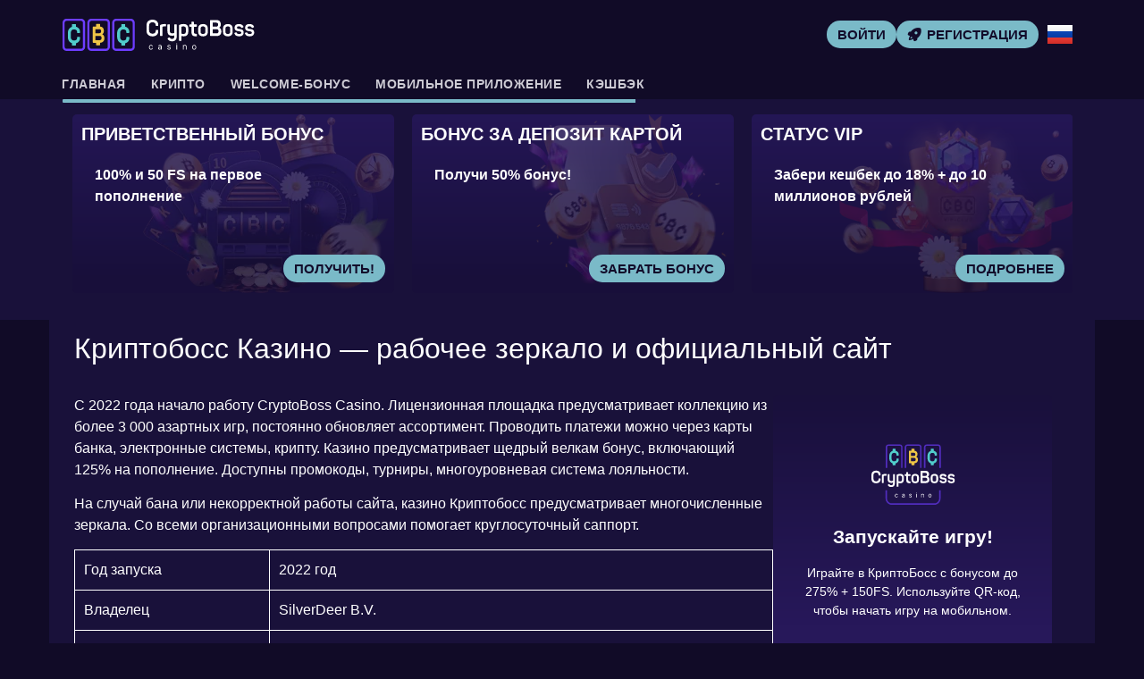

--- FILE ---
content_type: text/html; charset=UTF-8
request_url: https://cryptoboss777games99.top/
body_size: 14013
content:
<!doctype html>
<html lang="ru-RU">


<head>
	<meta http-equiv="content-type" content="text/html; charset=UTF-8">
	<meta charset="utf-8">
	<meta name="generator" content="Powered by WPBakery Page Builder - drag and drop page builder for WordPress." />
	<meta content="width=device-width, initial-scale=1, viewport-fit=cover" name="viewport">
	<title>Криптобосс казино | CryptoBoss casino — зеркало, вход, регистрация</title>
	<meta name="description" content="Система бонусов, лицензия и удобные криптовалютные депозиты — всё это реализовано в КриптоБосс Казино, представленном онлайн под брендом CryptoBoss Casino.">
	<link rel="icon" type="image/png" href="/uploads/brands/1731003005_cryptoboss_casino_favicon.svg">

	<link rel="canonical" href="https://cryptoboss777games99.top/">

	<meta http-equiv="Content-Language" content="ru-RU">

	<link rel="alternate" hreflang="x-default" href="https://cryptoboss777games99.top" />
	<link rel="alternate" hreflang="ru" href="https://cryptoboss777games99.top/" />
	<link rel="alternate" hreflang="en" href="https://cryptoboss999casino14.top/" />

		<link rel="stylesheet" href="/style.css">

	<script type="application/ld+json">
		{
			"@context": "https://schema.org",
			"@type": "WebSite",
			"url": "https://cryptoboss777games99.top",
			"name": "КриптоБосс",
			"alternateName": "Cryptoboss",
			"inLanguage": "ru"
		}
	</script>

	<meta property="og:type" content="website">
	<meta property="og:title" content="Криптобосс казино | CryptoBoss casino — зеркало, вход, регистрация">
	<meta property="og:description" content="Система бонусов, лицензия и удобные криптовалютные депозиты — всё это реализовано в КриптоБосс Казино, представленном онлайн под брендом CryptoBoss Casino.">
	<meta property="og:url" content="https://cryptoboss777games99.top/">
	<meta property="og:image" content="/uploads/brands/1731003005_cryptoboss_casino_logo.svg">

	<meta name="twitter:card" content="summary_large_image">
	<meta name="twitter:title" content="Криптобосс казино | CryptoBoss casino — зеркало, вход, регистрация">
	<meta name="twitter:description" content="Система бонусов, лицензия и удобные криптовалютные депозиты — всё это реализовано в КриптоБосс Казино, представленном онлайн под брендом CryptoBoss Casino.">
	<meta name="twitter:image" content="/uploads/brands/1731003005_cryptoboss_casino_logo.svg">

	<style>
		@font-face {
			font-family: 'Roboto';
			font-style: normal;
			font-weight: 400;
			font-display: swap;
			src: url('/theme1/fonts/roboto-regular.ttf') format('ttf');
			unicode-range: U+0000-00FF, U+2000-206F, U+20A0-20CF, U+2100-214F;
		}

		@font-face {
			font-family: 'Roboto';
			font-style: normal;
			font-weight: 700;
			font-display: swap;
			src: url('/theme1/fonts/roboto-bold.ttf') format('ttf');
			unicode-range: U+0000-00FF, U+2000-206F, U+20A0-20CF, U+2100-214F;
		}

		:root {
			--highlighter: #7abac8;
			--button-color: #120b2a;
			--link-font-color: #cdcbd4;
			--main-background: #110b27;
			--secondary-background: #110b27;
			--main-font-color: #ffffff;
			--font-scale-factor: 1;
			--button-hover-color: #f2f2f2;
			--content-background: #19113a;
			--main-border-radius: 5px;
			--unactive-background: #110b27;
			--button-border-radius: 1em;
			--gradient-first-color: #27185a;
			--gradient-second-color: #19103b;
			--alternative-highlighter: #f14c19;
			--button-hover-background: #ead453;
			--vendors-animation-speed: 40s;
			--triangles-color-1: var(--main-background);
			--triangles-color-2: var(--highlighter);
			--triangles-color-3: var(--secondary-background);
			--triangles-anim-duration-in: 1000;
			--triangles-anim-duration-out: 1000;
			--triangles-size: 151;
			--triangles-chaos: 0.5;
		}
	</style>

	<!-- SITE_UP -->

	
	
	<script type="application/ld+json">
		{
    "@context": "https://schema.org",
    "@type": "BreadcrumbList",
    "itemListElement": [
        {
            "@type": "ListItem",
            "position": 1,
            "name": "Главная",
            "item": "https://cryptoboss777games99.top/"
        },
        {
            "@type": "ListItem",
            "position": 2,
            "name": "Мобильное приложение",
            "item": "https://cryptoboss777games99.top/android_app"
        },
        {
            "@type": "ListItem",
            "position": 3,
            "name": "Крипто",
            "item": "https://cryptoboss777games99.top/crypto"
        },
        {
            "@type": "ListItem",
            "position": 4,
            "name": "Депозит средств",
            "item": "https://cryptoboss777games99.top/deposit"
        },
        {
            "@type": "ListItem",
            "position": 5,
            "name": "Способы вывода выигрышей",
            "item": "https://cryptoboss777games99.top/withdraw"
        }
    ]
}	</script>

	
</head>

<body>
	<header>
		<div class="O118_container">
			<div class="O118_header-flex O118_flex O118_justify-content-between O118_align-items-center O118_align-content-center">
				<div class="O118_header-burger O118_flex O118_justify-content-center O118_align-items-center O118_align-content-center">
					<span></span>
					<span></span>
					<span></span>
				</div>
				<div class="O118_header-left O118_flex O118_align-items-center O118_align-content-center">
					<a href="/" class="O118_header-logo">
						<img src="/uploads/brands/1731003005_cryptoboss_casino_logo.svg" alt="Логотип казино Криптобосс с изображением графического символа, отражающего тематику криптовалют, и надписью, выполненной в современном стиле." loading="lazy">
					</a>
				</div>
				<div class="O118_header-buttons O118_flex O118_align-items-center O118_align-content-center">
					<a href="/signup" class=" O118_type-button O118_header-button O118_header-button-type-2 O118_flex O118_align-items-center O118_align-content-center" target="_blank">
						Войти					</a>
					<a href="/signup" class=" O118_type-button O118_header-button O118_flex O118_align-items-center O118_align-content-center" target="_blank">
						<span class="O118_header-button-icon O118_casino-instant"></span>
						<span>Регистрация</span>
					</a>
				</div>

									<div class="O118_header-lang-switcher">
						<div class="O118_header-lang-switcher-current">
															<img src="/site-image/ru-flag-footer/118" alt="Russian Flag" loading="lazy">
													</div>
						<div class="O118_header-lang-switcher-list">
							<a href="https://cryptoboss999casino14.top/" class="O118_header-lang-switcher-item">
								<img src="/site-image/en-flag-footer/118" alt="English Flag" loading="lazy">
							</a>
							<a href="https://cryptoboss777games99.top/" class="O118_header-lang-switcher-item">
								<img src="/site-image/ru-flag-footer/118" alt="Russian Flag" loading="lazy">
							</a>
						</div>
					</div>
				
			</div>
		</div>
		<div class="O118_header-menu-row">
			<div class="O118_container">
				<div class="O118_header-menu O118_flex O118_align-items-center O118_align-content-center">
											<a href="/" class="O118_menu-item">
							Главная						</a>
										
											<a href="/crypto" class="O118_menu-item">Крипто</a>
											<a href="/registration_bonus" class="O118_menu-item">Welcome-бонус</a>
											<a href="/android_app" class="O118_menu-item">Мобильное приложение</a>
											<a href="/cashback" class="O118_menu-item">Кэшбэк</a>
									</div>
			</div>
		</div>
	</header>

	<div class="O118_main-content">
				
<section class="O118_slider-section">
	<div class="O118_container">
		<div class="O118_progress-bar">
			<div class="O118_progress"></div>
		</div>
		<div class="O118_main-slider-wrapper">
			<div class="O118_main-slider O118_flex O118_align-items-stretch">
													<div class="O118_main-slide-outer">
						<div class="O118_main-slide">
							<div class="O118_main-slide-inner O118_flex">
								<div class="O118_main-slide-title">Новинка от Evolution Gaming</div>
								<div class="O118_main-slide-text">
									Испытай новый слот "Lightning Storm"								</div>
								<div class="O118_main-slide-button-wrap">
									<a target="_blank" href="/signup" class=" O118_type-button O118_main-slide-button">Начать игру</a>
								</div>
							</div>
							<img src="/uploads/40/1731005652_cryptoboss-evolution-bonus.webp" alt="Колесо Lightning Storm с яркими огненными и электрическими эффектами, представляющее бонус в CryptoBoss Casino.">
							<div class="O118_main-slide-overlay"></div>
						</div>
					</div>
									<div class="O118_main-slide-outer">
						<div class="O118_main-slide">
							<div class="O118_main-slide-inner O118_flex">
								<div class="O118_main-slide-title">Приветственный бонус</div>
								<div class="O118_main-slide-text">
									100% и 50 FS на первое пополнение
								</div>
								<div class="O118_main-slide-button-wrap">
									<a target="_blank" href="/signup" class=" O118_type-button O118_main-slide-button">Получить!</a>
								</div>
							</div>
							<img src="/uploads/40/1731005819_cryptoboss-welcome-bonus.webp" alt="Игровой автомат с символами CBC, окружённый картами и монетами, представляющий азартные игры в CryptoBoss Casino.">
							<div class="O118_main-slide-overlay"></div>
						</div>
					</div>
									<div class="O118_main-slide-outer">
						<div class="O118_main-slide">
							<div class="O118_main-slide-inner O118_flex">
								<div class="O118_main-slide-title">Бонус за депозит картой</div>
								<div class="O118_main-slide-text">
									Получи 50% бонус!								</div>
								<div class="O118_main-slide-button-wrap">
									<a target="_blank" href="/signup" class=" O118_type-button O118_main-slide-button">Забрать бонус</a>
								</div>
							</div>
							<img src="/uploads/40/1731006064_cryptoboss-card-deposit-bonus.webp" alt="Золотая банковская карта с шарами CBC, символизирующая бонусную программу CryptoBoss Casino.">
							<div class="O118_main-slide-overlay"></div>
						</div>
					</div>
									<div class="O118_main-slide-outer">
						<div class="O118_main-slide">
							<div class="O118_main-slide-inner O118_flex">
								<div class="O118_main-slide-title">Статус VIP</div>
								<div class="O118_main-slide-text">
									Забери кешбек до 18% + до 10 миллионов рублей								</div>
								<div class="O118_main-slide-button-wrap">
									<a target="_blank" href="/signup" class=" O118_type-button O118_main-slide-button">Подробнее</a>
								</div>
							</div>
							<img src="/uploads/40/1731009031_cryptoboss-vip-program.webp" alt="Кубок с логотипом CBC и драгоценными камнями, символизирующий достижения и награды в CryptoBoss Casino.">
							<div class="O118_main-slide-overlay"></div>
						</div>
					</div>
									<div class="O118_main-slide-outer">
						<div class="O118_main-slide">
							<div class="O118_main-slide-inner O118_flex">
								<div class="O118_main-slide-title">Получи 275% и 150FS</div>
								<div class="O118_main-slide-text">
									Пополни счёт и забери награду!								</div>
								<div class="O118_main-slide-button-wrap">
									<a target="_blank" href="/signup" class=" O118_type-button O118_main-slide-button">Забрать</a>
								</div>
							</div>
							<img src="/uploads/40/1731009215_cryptoboss-reload-bonus.webp" alt="Барабан с символами CBC и монетами с биткоинами, представляющий игровые возможности CryptoBoss Casino.">
							<div class="O118_main-slide-overlay"></div>
						</div>
					</div>
									<div class="O118_main-slide-outer">
						<div class="O118_main-slide">
							<div class="O118_main-slide-inner O118_flex">
								<div class="O118_main-slide-title">BGaming Летний Мега-Приз</div>
								<div class="O118_main-slide-text">
									Успей выиграть до ₽10,000,000								</div>
								<div class="O118_main-slide-button-wrap">
									<a target="_blank" href="/signup" class=" O118_type-button O118_main-slide-button">Играть!</a>
								</div>
							</div>
							<img src="/uploads/40/1731009346_cryptoboss-mega-summer-drops.webp" alt="Золотой дирижабль с надписью 100 000 €, символизирующий крупный выигрыш в CryptoBoss Casino.">
							<div class="O118_main-slide-overlay"></div>
						</div>
					</div>
							</div>
		</div>
	</div>
</section>

<section class="O118_content-section">
	<div class="O118_container">
		<h1>Криптобосс Казино — рабочее зеркало и официальный сайт</h1>
		<div class="O118_content-flex O118_flex O118_align-items-stretch">
			<div class="O118_content-col">
									<div class="O118_content-tabs-contents">
						<p>С 2022 года начало работу CryptoBoss Casino. Лицензионная площадка предусматривает коллекцию из более 3 000 азартных игр, постоянно обновляет ассортимент. Проводить платежи можно через карты банка, электронные системы, крипту. Казино предусматривает щедрый велкам бонус, включающий 125% на пополнение. Доступны промокоды, турниры, многоуровневая система лояльности.</p>
<p>На случай бана или некорректной работы сайта, казино Криптобосс предусматривает многочисленные зеркала. Со всеми организационными вопросами помогает круглосуточный саппорт.</p>
<div class="table-box">
<table>
<tbody>
<tr>
<td>Год запуска</td>
<td>2022 год</td>
</tr>
<tr>
<td>Владелец</td>
<td>SilverDeer B.V.</td>
</tr>
<tr>
<td>Лицензия</td>
<td>Кюрасао № OGL/2024/661/0277</td>
</tr>
<tr>
<td>Платежные методы</td>
<td>Дебетовые карты и кредитки, Система Быстрых Платежей, крипта</td>
</tr>
<tr>
<td>Мин. депозит</td>
<td>500 руб.</td>
</tr>
<tr>
<td>Мин. вывод</td>
<td>до 300 000 евро в день</td>
</tr>
<tr>
<td>Поддержка игроков</td>
<td>Живой чат, e-mail и Телеграм</td>
</tr>
<tr>
<td>Мобильное приложение</td>
<td>Нет</td>
</tr>
</tbody>
</table>
</div>
<img src="/uploads/CryptoBoss/CryptoBoss%204/zerkalo.webp" alt="Рабочее зеркало Криптобосс казино" loading="lazy" decoding="async">
<h2>Официальный сайт: оформление и навигация</h2>
<p>Стильный и узнаваемый официальный сайт казино понравится как опытному игроку, так и новичку. Весь контент удобно сгруппирован по категориям, поэтому проблем с поиском не возникнет. Вверху экрана находятся баннеры с новинками, меню. В футере игроки найдут ссылки на соцсети, связь с саппортом, лого доступных провайдеров. Меню казино выглядит так:</p>
<ul>
<li>VIP-Клуб;</li>
<li>Акции;</li>
<li>Турниры;</li>
<li>Правила и условия;</li>
<li>Поддержка;</li>
<li>Перенос VIP аккаунта;</li>
<li>Политика конфиденциальности.</li>
</ul>
<p>Имеется раздел FAQ, где игроки найдут ответы на топ вопросы. Сайт казино доступен на русском и английском языке.</p>
<h2>Регистрация в CryptoBoss Casino</h2>
<p>Все игроки, которым исполнилось 18 лет, могут зарегистрироваться в казино. Создание профиля &mdash; это простая процедура, позволяющая пользоваться всеми преимуществами клуба: получать бонусы, делать ставки на деньги, участвовать в турнирах, выводить полученные средства на свои платежные методы. Чтобы зарегистрироваться, игрокам необходимо:</p>
<ol>
<li>Открыть через браузер казино Криптобосс и тапнуть на кнопку &laquo;Регистрация&raquo;.</li>
<li>Заполнить анкету: электронную почту, пароль, номер мобильного, страну, где живет игрок.</li>
<li>Вписать, если есть актуальный, промокод.</li>
<li>Согласиться с условиями лицензионного соглашения.</li>
<li>Подтвердить свой возраст.</li>
<li>Нажать на кнопку &laquo;Регистрация&raquo;, чтобы завершить процесс.</li>
</ol>
<p>Далее игроку остается перейти по ссылке, которую казино пришлет на имейл. Если такое письмо отсутствует, нужно проверить правильность указания данных, папку &laquo;Спам&raquo;, а затем написать в саппорт за повторной отправкой письма-подтверждения.</p>
<blockquote>Регистрация в казино возможна только 1 раз!</blockquote>
<p>Мультиаккаунты и профили, созданные с использованием чужих персональных данных, будут заблокированы. Игрокам, ставшим полноправными членами клуба, достаточно выполнять вход в учетную запись. Для этого следует вписать пароль и логин в анкете, появившейся на дисплее после клика кнопки &laquo;Вход&raquo;. Если игрок не может вспомнить эти данные, ему следует нажать кнопку &laquo;Забыли пароль?&raquo;, ввести свой имейл и восстановить данные.</p>
<img src="/uploads/CryptoBoss/CryptoBoss%204/registracia.webp" alt="Регистрация казино Криптобосс" loading="lazy" decoding="async">
<h2>Верификация в онлайн казино Криптобосс</h2>
<p>Верификация в CryptoBoss Casino &mdash; обязательная процедура, которую требует пройти онлайн-казино своих игроков. Подтверждение личности предусматривается требованием регулятора. Верификация позволяет защитить аккаунт игрока от несанкционированного входа. Подтверждать игроку нужно:</p>
<ul>
<li>Личность. Для этого следует заполнить профиль, отсканировать или сфотографировать паспорт и отправить изображения на адрес, указанный в запросе казино.</li>
<li>Номер мобильного. Контакт следует вписать в одноименное окошко в профиле, а затем ввести код из смс.</li>
<li>Электронную почту. Нужно указать актуальный адрес, а затем перейти по ссылке, отправленной платформой. Если письмо не пришло, нужно проверить папку &laquo;Спам&raquo;, а затем обратиться в саппорт за консультацией.</li>
</ul>
<p>В среднем, верификация на сайте проходит в течение 3-5 дней. Иногда может наблюдаться задержка до 14 суток. Важно понимать, что без верификации игрок не сможет проводить платежи. Об успешном завершении процедуры пользователи будут уведомлены путем соответствующего сообщения в профиле.</p>
<h2>Депозит и вывод в Криптобосс казино</h2>
<p>Онлайн-казино гарантирует своим игрокам надежные платежи. Транзакции проходят через личный кабинет, а все что нужно сделать после авторизации, это:</p>
<ul>
<li>Выбрать пункт &laquo;Пополнить&raquo; или &laquo;Вывести&raquo;;</li>
<li>Заполнить форму, появившуюся на экране;</li>
<li>Пройти верификацию (для кэшаута);</li>
<li>Подтвердить действие.</li>
</ul>
<p>Выплата выигрышей стартует с 1 000 рублей одной транзакцией. В среднем, ожидать перевод можно до 7 рабочих дней с момента заявки. Благодаря поддержке рублей, игроки не тратят дополнительные средства на конвертацию. Переводы в крипте гарантируют анонимные и конфиденциальные транзакции. Ускорить кэшаут можно используя для депозитов и выплаты один и тот же метод перевода.</p>
<p>Депозит зачисляется моментально. Пополнение счета не облагается комиссией. Казино предусматривает и лимиты депозита. Их мы подробнее рассмотрим в таблице ниже.</p>
<div class="table-box">
<table>
<thead>
<tr>
<th>Платежный метод</th>
<th>Лимиты депа</th>
</tr>
</thead>
<tbody>
<tr>
<td>USDT TRC</td>
<td>5 &ndash; нет лимита</td>
</tr>
<tr>
<td>USDT ERC</td>
<td>10 &ndash; нет лимита</td>
</tr>
<tr>
<td>Пиастрикс</td>
<td>500 ₽ &ndash; 1 000 000 ₽</td>
</tr>
<tr>
<td>Биткоин</td>
<td>0.0001 &ndash; нет лимита</td>
</tr>
<tr>
<td>Виза, МИР</td>
<td>500 ₽ &ndash; 99 000 ₽</td>
</tr>
<tr>
<td>Система Быстрых Платежей</td>
<td>500 ₽ &ndash; 99 000 ₽</td>
</tr>
<tr>
<td>Ethereum</td>
<td>0.002 &ndash; нет лимита</td>
</tr>
<tr>
<td>Litecoin</td>
<td>0.01 &ndash; нет лимита</td>
</tr>
<tr>
<td>USDC ERC</td>
<td>10 &ndash; нет лимита</td>
</tr>
<tr>
<td>USDC TRC</td>
<td>5 &ndash; нет лимита</td>
</tr>
</tbody>
</table>
</div>
<p>Если игрок корректно заполнил заявку, но средства на баланс не были начислены, стоит обратиться в саппорт. Предварительно нужно сделать скрин квитанции.</p>
<h2>Азартные игры в CryptoBoss Casino</h2>
<p>Онлайн-казино располагает коллекцией из более 3 000 топовых азартных игр. Клуб сотрудничает с 38 именитыми брендами, среди них:</p>
<ul>
<li>Push Gaming,</li>
<li>Hacksaw,</li>
<li>Relax,</li>
<li>Evolution,</li>
<li>Amatic,</li>
<li>NolimitCity,</li>
<li>4ThePlayer.</li>
</ul>
<p>Удобная навигация по официальному сайту позволяет быстро найти интересующий аппарат и запустить его на деньги или бесплатно. Имеется фильтр по провайдеру и поисковая строка. Коллекция сгруппирована по таким разделам: лучшие, новые, бонусы, DreamDrop, карты, лайв, быстрые, Drops&amp;Wins.</p>
<p>Участникам CryptoBoss Casino предлагается проводить досуг, запуская слоты, карты, казино с живым ведущим. Все игры имеют высокую отдачу, разную волатильность, широкий диапазон ставок. Игрокам предлагаются игры с реалистичным и мультяшным оформлением, уместным фоновым изображением. Среди топовых слотов стоит отметить Snoop Dogg Dollars (БГейминг), MummyLand Treasures (Белатра), Prestige Crown (Эндорфина).</p>
<h3>Как играть на деньги в CryptoBoss Casino</h3>
<p>После регистрации на сайте участникам открывается коллекция из более 3 000 азартных развлечений, в которые можно играть на деньги. Для запуска такого режима необходимо:</p>
<ol>
<li>Войти в учетную запись.</li>
<li>Пополнить баланс (или проверить, хватает ли средств на счету).</li>
<li>Выбрать разработку в коллекции.</li>
<li>Установить режим &laquo;На деньги&raquo;.</li>
<li>Настроить параметры слота.</li>
<li>Выбрать ручной или автоматический режим вращения.</li>
</ol>
<p>Далее игроки просто играют согласно правил и получают выигрыши. Благодаря тому, что весь софт сертифицирован и проходит аудит, игрокам гарантируется четсный геймплей и невозможность вмешиваться в работу генератора случайных чисел. Все полученные средства игроки смогут запросить к выплате, заполнив соответствующий раздел на сайте.</p>
<h3>Бесплатный демо-режим</h3>
<p>Демо-версия &mdash; режим, где игроки могут запускать все разработки, функционирующие на ГСЧ. Такой формат позволяет участникам без авторизации и пополнения баланса запустить автомат и:</p>
<ul>
<li>Разобраться с таблицей выплат, правилами и условиями комбинаций;</li>
<li>Подобрать оптимальную тактику и стратегию ставок, правильно распределять бюджет;</li>
<li>Выбрать разработку по предпочтениям: тематика, бонусные функции, механика.</li>
</ul>
<p>Геймплей проходит на фан-монеты. Пользователи не смогут выводить выигрыши, ведь сразу как завершится сессия, выплата будет аннулирована. Количество виртуальных монет, обновляется и игрок может продолжать играть без риска проигрыша.</p>
<blockquote>Бесплатно игроки не смогут запустить только лайв игры.</blockquote>
<p>Игра с живым ведущим предусматривает обязательную авторизацию и пополнение счета. Правила игры, стоимость символики, функции и графика остаются неизменными и посетители могут играть без ограничений.</p>
<h2>Бонусы в Casino CryptoBoss</h2>
<p>Бонусная программа онлайн-казино ориентирована на всех зарегистрированных игроков. Она мотивирует на ставки, включает депозитные бонусы, бездепы, статусы в ВИП-программе, промокоды и другие вознаграждения. Сразу после регистрации на платформе, новички получают стартовый бонус, который начисляется в таком порядке:</p>
<ul>
<li>1-й деп &mdash; 125% (макс. 10 тыс. &ndash; 30 тыс ₽);</li>
<li>2-й деп &mdash; 125% (макс. 10 тыс ₽) и плюс 30 FS;</li>
<li>3-й деп &mdash; 100% (макс. 10 тыс₽) и плюс 50 FS.</li>
</ul>
<p>Правила получения и отыгрывания бонусов можно прочитать в одноименном разделе на сайте. Все подарки, которые предусматривает казино, нужно отыгрывать, чтобы затем использовать для ставок или запрашивать к выводу.</p>
<p>CryptoBoss Casino предусматривает регулярные акции, проводимые в компании с партнерами, сезонные поощрения. На баннерах вверху главной страницы обязательно появляются уведомления о таких новинках.</p>
<p>Также регулярно проходят турниры среди игроков, в которых разыгрывается до 184 000 000 рублей. Чтобы участвовать в таких предложениях, нужно активно делать ставки на слотах, указанных правилами и накапливать турнирные баллы. Чем больше очков наберет игрок, тем выше место займет в турнирной таблице и получит более щедрый приз.</p>
<img src="/uploads/CryptoBoss/CryptoBoss%204/bonus.webp" alt="Бонусы казино Cryptoboss" loading="lazy" decoding="async">
<h3>Программа лояльности казино</h3>
<p>Казино Криптобосс имеет программу лояльности, состоящую из уровней. С каждым новым статусом игроки получают дополнительные преимущества, включая кэшбэк и более широкие лимиты выплаты. Правила получения нового статуса (накопления баллов) прописаны в одноименном разделе. Статус игрока отображается в личном кабинете, как и количество накопленных очков. Несколько раз в году проводятся лотереи для участников программы, но главное &mdash; не забыть пройти верификацию. Разберем в таблице основные ранги и привилегии, которые получают пользователи.</p>
<p>В зависимости от ранга дарится кэшбэк. Бонус стартует от 2% для ранга &laquo;Кристалл&raquo; и достигает 17% для наивысших уровней. Вместе с рангом растут и лимиты: от 100 тыс. рублей до 300 тыс. рублей. Для статуса Blue Diamond и Ephirium ограничения не предусмотрены.</p>

<h3>Промокоды в казино Криптобосс</h3>
<p>Промокоды &mdash; популярный бонус казино, который игроки могут получить в качестве персонального вознаграждения или самостоятельно найти в открытых источниках. Бонус-код состоит из букв и цифр и для гарантированного получения поощрения участникам необходимо скопировать последовательность и вставить ее в одноименное окошко в личном кабинете, сохраняя регистр и язык ввода комбинации. По промокоду игрокам предлагается получить:</p>
<ul>
<li>Проценты на пополнение баланса &mdash; 50-100% на сумму депозита,</li>
<li>Фриспины &mdash; до 200 бесплатных вращений на топовые игры,</li>
<li>Билеты на турниры &mdash; возможность участвовать в эксклюзивных предложениях,</li>
<li>Фиксированные деньги &mdash; сумма зависит от условий акции.</li>
</ul>
<p>Промокоды часто дарятся к праздникам и во время акций, проходящих в компании с партнерами бренда. В таком случае бонусы можно будет использовать на аппаратах этих вендоров. Каждый промокод можно использовать только по 1 разу.</p>
<h2>Мобильная версия</h2>
<img src="/uploads/CryptoBoss/CryptoBoss%204/mobilnaya_versia.webp" alt="Мобильная версия Криптобосс казино" align="right" width="320" hspace="12" vspace="6" loading="lazy" decoding="async">
<p>Мобильная версия казино &mdash; это адаптивный формат, который позволяет использовать любой смартфон или планшет. Мобильный режим не требователен к конфигурации устройства, операционной системы и диагонали дисплея. Чтобы играть со смартфона нужно:</p>
<ul>
<li>Вписать адрес казино в поисковике и зайти на сайт из списка выдачи;</li>
<li>Авторизоваться или создать аккаунт;</li>
<li>Выбрать разработку из коллекции и режим игры;</li>
<li>Запустить геймплей и начать выигрывать.</li>
</ul>
<p>Ничего не нужно скачивать на смартфон. Мобильный режим отличается небольшим потреблением интернет-трафика. Все что нужно сделать &mdash; подключить девайс к вайфаю или мобильной передачи данных.</p>
<p>Благодаря тому, что почти все слоты созданы с использованием HTML5, они корректно и без лагов отображаются на дисплее игрока. Сохраняется управление, красочная и детализированная графика, возможность запускать разработки в режиме &laquo;Демо&raquo;.</p>
<h2>Скачиваемое приложение казино</h2>
<p>Скачать приложение на данный момент нельзя. Платформа предусматривает только вариант быстрого перехода по ссылке, которая позволит запускать любимые игры в 2 клика. Такие ссылки расположены внизу главной страницы. Когда скачиваемый софт станет доступным, посетители узнают об этом из электронной рассылки.</p>
<h2>Зеркало казино Криптобосс на случай блокировки</h2>
<p>На случай блокировки или перегрузки сервера казино Криптобосс имеет актуальные зеркала. Сайт копия работает по тем же правилам, как и оригинальный ресурс. Пользователям предлагается доступ ко всем бонусам, азартным играм и платежам. Найти рабочее зеркало можно:</p>
<ul>
<li>Посещая официальный сайт при автоматическом перенаправлении на новую копию;</li>
<li>Через социальные сети и мессенджеры, где обсуждается работа игровой платформы;</li>
<li>Под стримами известных игроков и в комментариях на ресурсах, посвященных азартным играм и онлайн-казино;</li>
<li>Написав операторам службы технической поддержки.</li>
</ul>
<p>Для игры через реплику не нужно создавать новую учетную запись. Регистрация возможна в любое время для новичков. Сайт копию не нужно скачивать на свое устройство, а достаточно зайти на платформу, указав адрес в любой поисковой строке.</p>
<blockquote>Зеркала тоже подвержены блокировке. Участникам стоит уточнять актуальный адрес перед тем как проходить авторизацию и указывать учетные данные.</blockquote>
<p>Все доступные лимиты, валюты, методы оплаты остаются неизменными. Через зеркало клуба можно без проблем проводить верификацию и не беспокоиться о персональных данных. Все сведения, передаваемые участниками казино, защищены и нужны только для более точной рекламы и улучшения качества предоставляемых услуг.</p>
<h2>Отзывы о Casino CryptoBoss</h2>
<p>Отзывы игроков о работе казино Криптобосс &mdash; один из лучших способов узнать об особенностях геймплея на сайте. Посетители могут найти последние отзывы игроков в открытых источниках, в социальных сетях, мессенджерах и на других сайтах, где обсуждается работа игровой площадки. В комментариях игроки отмечают:</p>
<ul>
<li>Разнообразие ассортимента, регулярность обновления коллекции, безопасность геймплея,</li>
<li>Щедрость бонусов, наличие турниров, лотерей и других предложений, которые мотивируют на активные ставки,</li>
<li>Поддержку разных методов оплаты и валюты, широкие лимиты.</li>
</ul>
<p>Важно учитывать только те отзывы, которые оставляют участники, имеющие опыт игры. Такие пользователи часто оставляют данные о дате регистрации, номер счета или другую информацию, подтверждающую опыт геймплея.</p>

  <article>
    <p><strong>Андрей, 34</strong></p>
    <p>Захожу в Криптобосс уже пару недель &mdash; сайт простой и быстрый, ничего не тупит. Все наглядно, сразу понятно, где искать игры.</p>
  </article>
<br>
  <article>
    <p><strong>Виталий, 40</strong></p>
    <p>Пополняю через крипту и вывожу туда же, работает четко. Деньги приходят реально быстро, без долгих ожиданий.</p>
  </article>
  <br>
   <article>
    <p><strong>Илья, 25</strong></p>
    <p>Бонусы здесь неплохие, особенно на депозит. Пару раз они выручали, когда баланс уже подходил к нулю.</p>
  </article>
  <br>
    <article>
    <p><strong>Владимир, 43</strong></p>
    <p>Игры разные, выбор реально большой. Иногда зависаю в слотах, а иногда переключаюсь на настолки.</p>
  </article>
  <br>
  <article>
    <p><strong>Максим, 31</strong></p>
    <p>Писал в поддержку ночью и не ждал ответа быстро, но они реально сразу отписали. Решили вопрос без лишних разговоров.</p>
  </article>					</div>
							</div>
			<div class="O118_content-sidebar">
				<div class="O118_content-sidebar-wrapper" id="sidebar">
					<div class="O118_content-sidebar-widget">
						<div class="O118_content-sidebar-widget-frontside">
							<img src="/uploads/brands/1731003005_cryptoboss_casino_icon.svg" alt="КриптоБосс logo">
							<div class="O118_content-sidebar-widget-frontside-title">
								Запускайте игру!							</div>
							<div class="O118_content-sidebar-widget-frontside-text">
								Играйте в КриптоБосс с бонусом до 275% + 150FS. Используйте QR-код, чтобы начать игру на мобильном.							</div>
						</div>
						<div class="O118_content-sidebar-widget-backside O118_flex O118_align-items-center O118_align-content-center O118_justify-content-center">
							<div class="O118_content-sidebar-widget-backside-title">
								Желаем успеха в КриптоБосс!							</div>
							<div class="O118_content-sidebar-widget-backside-text">
								Не упустите шанс — ваши любимые игры и моментальные победы всего в одном клике от вас.							</div>
							<a target="_blank" href="/signup" class=" O118_type-button O118_content-sidebar-widget-button">
								Поехали к победе!							</a>
						</div>
					</div>
					<img src="/assets/qr_codes/b4b01211b2b132277e574282e1cc8dc4.png" alt="QR Code">
				</div>
			</div>
		</div>
	</div>
	<div class="td_trigons"></div>
</section>

<section class="O118_faq-section">
	<div class="O118_container">
		<div class="O118_faq-items">
							<div class="O118_faq-item">
					<div class="O118_faq-q">Как убедиться, что я играю через официальное зеркало?</div>
					<div class="O118_faq-a">
						<div class="O118_faq-a-content">
							<p>Адрес зеркала всегда подскажет саппорт, а сам сайт не должен отличаться визуально и технически от оригинала. Если игрок сомневается, что использует безопасное зеркало, перед регистрацией и входом нужно написать в официальную техподдержку и убедиться в надежности выбранного клуба.</p>
						</div>
					</div>
				</div>
							<div class="O118_faq-item">
					<div class="O118_faq-q">Как часто появляются новинки в игровом зале?</div>
					<div class="O118_faq-a">
						<div class="O118_faq-a-content">
							<p>В среднем, коллекция пополняется новыми разработками один раз в 10-14 дней. Ресурс сотрудничает с именитыми вендорами, постоянно выпускающими сиквелы и новинки. Как только провайдер создает новинку, казино в течение нескольких дней добавляет эти игры в ассортимент.</p>
						</div>
					</div>
				</div>
							<div class="O118_faq-item">
					<div class="O118_faq-q">Почему мне отказали в кэшауте?</div>
					<div class="O118_faq-a">
						<div class="O118_faq-a-content">
							<p>Казино не отказывает игрокам в выплате без уважительной причины: неверное заполнение анкеты, непройденная верификация, технические проблемы или нарушение лимитов. Если игрок все заполнил верно, но средства не поступают на счет, стоит сделать скан или фото квитанции, а затем написать операторам службы технической поддержки. </p>
						</div>
					</div>
				</div>
							<div class="O118_faq-item">
					<div class="O118_faq-q">Я могу не отыгрывать бонусы?</div>
					<div class="O118_faq-a">
						<div class="O118_faq-a-content">
							<p>Да, отыгрыш бонусов, как и получение — по желанию игрока. Однако, если игрок не успевает выполнить требования платформы, поощрения будут аннулированы. При наличии не отыгранных бонусов игроки не смогут выводить выигрыши и стоит объективно оценить свои силы. </p>
						</div>
					</div>
				</div>
					</div>
	</div>
</section>

<section class="O118_vendors-section">
	<div class="O118_container">
		<div class="O118_vendors-carousel">
			<div class="O118_vendors-carousel-inner">
				<img src="/site-image/vendors/118" alt="КриптоБосс vendors" class="O118_vendors-carousel-image" loading="lazy">
			</div>
		</div>
	</div>
</section>	</div>

	<footer>
		<div class="O118_container">
			<div class="O118_footer-flex O118_flex O118_justify-content-between">
				<div class="O118_footer-left">
					<a href="/" class="O118_footer-logo">
						<img src="/uploads/brands/1731003005_cryptoboss_casino_icon.svg" alt="Логотип казино Криптобосс с изображением графического символа, отражающего тематику криптовалют, и надписью, выполненной в современном стиле." loading="lazy">
					</a>
					<div class="O118_footer-highlighed">© 2023 - 2025 КриптоБосс. Все права защищены.</div>
					<div class="O118_footer-langs O118_flex O118_align-items-center O118_justify-content-center">
													<a href="https://cryptoboss999casino14.top/" class="O118_footer-lang-switcher">
								<img src="/site-image/en-flag-footer/118" alt="select english language flag" loading="lazy">
							</a>
							<a href="https://cryptoboss777games99.top/" class="O118_footer-lang-switcher">
								<img src="/site-image/ru-flag-footer/118" alt="select russian language flag" loading="lazy">
							</a>
											</div>
				</div>
				<div class="O118_footer-center">
					<div class="O118_footer-links O118_flex O118_align-items-center O118_align-content-center O118_justify-content-center">
													<a href="/crypto" class="O118_footer-highlighed">Крипто</a>
													<a href="/registration_bonus" class="O118_footer-highlighed">Welcome-бонус</a>
													<a href="/android_app" class="O118_footer-highlighed">Мобильное приложение</a>
													<a href="/cashback" class="O118_footer-highlighed">Кэшбэк</a>
													<a href="/ios" class="O118_footer-highlighed">iOS-приложение</a>
													<a href="/withdraw" class="O118_footer-highlighed">Способы вывода выигрышей</a>
													<a href="/deposit" class="O118_footer-highlighed">Депозит средств</a>
													<a href="/streams" class="O118_footer-highlighed">Прямые эфиры</a>
													<a href="/promocodes" class="O118_footer-highlighed">Промокоды</a>
											</div>
					<div class="O118_payment-methods O118_flex O118_align-items-center O118_align-content-center O118_justify-content-center">
					</div>
				</div>
				<div class="O118_footer-right">
					<div class="O118_footer-warnings O118_flex O118_align-items-center O118_align-content-center O118_justify-content-center">
						<span class="O118_casino-eighteen"></span>
						<span class="O118_casino-GambleAware"></span>
						<span class="O118_casino-GamCare"></span>
					</div>
				</div>
			</div>
		</div>
	</footer>

	
	<script src="/script.js"></script>

	<script>
		document.addEventListener("DOMContentLoaded", function() {
			fetch(`/track?_=${Date.now()}`, {
					method: 'GET',
					headers: {
						'X-CSRF-Token': '', // CSRF-токен
						'Cache-Control': 'no-cache'
					}
				})
				.then(response => response.json())
				.catch(error => console.error('Error tracking visit:', error));
					});
	</script>
<script defer src="https://static.cloudflareinsights.com/beacon.min.js/vcd15cbe7772f49c399c6a5babf22c1241717689176015" integrity="sha512-ZpsOmlRQV6y907TI0dKBHq9Md29nnaEIPlkf84rnaERnq6zvWvPUqr2ft8M1aS28oN72PdrCzSjY4U6VaAw1EQ==" data-cf-beacon='{"version":"2024.11.0","token":"ff91e222501b471e859b2ff67cdaa06a","r":1,"server_timing":{"name":{"cfCacheStatus":true,"cfEdge":true,"cfExtPri":true,"cfL4":true,"cfOrigin":true,"cfSpeedBrain":true},"location_startswith":null}}' crossorigin="anonymous"></script>
</body>

</html>

--- FILE ---
content_type: text/css; charset=UTF-8
request_url: https://cryptoboss777games99.top/style.css
body_size: 8553
content:
.tns-outer{padding:0 !important}.tns-outer [hidden]{display:none !important}.tns-outer [aria-controls],.tns-outer [data-action]{cursor:pointer}.tns-slider{-webkit-transition:all 0s;-moz-transition:all 0s;transition:all 0s}.tns-slider>.tns-item{-webkit-box-sizing:border-box;-moz-box-sizing:border-box;box-sizing:border-box}.tns-horizontal.tns-subpixel{white-space:nowrap}.tns-horizontal.tns-subpixel>.tns-item{display:inline-block;vertical-align:top;white-space:normal}.tns-horizontal.tns-no-subpixel:after{content:'';display:table;clear:both}.tns-horizontal.tns-no-subpixel>.tns-item{float:left}.tns-horizontal.tns-carousel.tns-no-subpixel>.tns-item{margin-right:-100%}.tns-no-calc{position:relative;left:0}.tns-gallery{position:relative;left:0;min-height:1px}.tns-gallery>.tns-item{position:absolute;left:-100%;-webkit-transition:transform 0s,opacity 0s;-moz-transition:transform 0s,opacity 0s;transition:transform 0s,opacity 0s}.tns-gallery>.tns-slide-active{position:relative;left:auto !important}.tns-gallery>.tns-moving{-webkit-transition:all 0.25s;-moz-transition:all 0.25s;transition:all 0.25s}.tns-autowidth{display:inline-block}.tns-lazy-img{-webkit-transition:opacity 0.6s;-moz-transition:opacity 0.6s;transition:opacity 0.6s;opacity:0.6}.tns-lazy-img.tns-complete{opacity:1}.tns-ah{-webkit-transition:height 0s;-moz-transition:height 0s;transition:height 0s}.tns-ovh{overflow:hidden}.tns-visually-hidden{position:absolute;left:-10000em}.tns-transparent{opacity:0;visibility:hidden}.tns-fadeIn{opacity:1;filter:alpha(opacity=100);z-index:0}.tns-normal,.tns-fadeOut{opacity:0;filter:alpha(opacity=0);z-index:-1}.tns-vpfix{white-space:nowrap}.tns-vpfix>div,.tns-vpfix>li{display:inline-block}.tns-t-subp2{margin:0 auto;width:310px;position:relative;height:10px;overflow:hidden}.tns-t-ct{width:2333.3333333%;width:-webkit-calc(100% * 70 / 3);width:-moz-calc(100% * 70 / 3);width:calc(100% * 70 / 3);position:absolute;right:0}.tns-t-ct:after{content:'';display:table;clear:both}.tns-t-ct>div{width:1.4285714%;width:-webkit-calc(100% / 70);width:-moz-calc(100% / 70);width:calc(100% / 70);height:10px;float:left}@font-face{font-family:'casino';src:url('/theme1/fonts/casino.ttf') format('truetype');font-weight:normal;font-style:normal;font-display:block}[class^="O118_casino-"],[class*=" O118_casino-"]{font-family:'casino' !important;speak:never;font-style:normal;font-weight:normal;font-variant:normal;text-transform:none;line-height:1;-webkit-font-smoothing:antialiased;-moz-osx-font-smoothing:grayscale}.O118_casino-eighteen:before{content:"\e900"}.O118_casino-bonus:before{content:"\e901"}.O118_casino-bonus_pack:before{content:"\e902"}.O118_casino-cashier:before{content:"\e903"}.O118_casino-casino:before{content:"\e904"}.O118_casino-GambleAware:before{content:"\e905"}.O118_casino-GamCare:before{content:"\e906"}.O118_casino-hot:before{content:"\e907"}.O118_casino-info:before{content:"\e908"}.O118_casino-instant:before{content:"\e909"}.O118_casino-jackpot:before{content:"\e90a"}.O118_casino-live:before{content:"\e90b"}.O118_casino-loyalty:before{content:"\e90c"}.O118_casino-popular:before{content:"\e90d"}.O118_casino-promo:before{content:"\e90e"}.O118_casino-slots:before{content:"\e90f"}.O118_casino-support:before{content:"\e910"}.O118_casino-tournaments:before{content:"\e911"}html{max-width:100vw;width:100%;overflow-y:scroll;overflow-x:hidden;-webkit-box-sizing:border-box;box-sizing:border-box}*{margin:0;padding:0}*,::after,::before{-webkit-box-sizing:inherit;box-sizing:inherit}body{font-family:"Roboto",sans-serif;font-style:normal;font-weight:400;font-size:calc(16px * var(--font-scale-factor));line-height:calc(24px * var(--font-scale-factor));background-color:var(--main-background);color:var(--main-font-color);max-width:100vw;overflow:hidden;min-height:100vh}button,input{font-family:"Roboto",sans-serif}header{background-color:var(--secondary-background)}h2,h3,h4,h5,h6{margin-top:8px;margin-bottom:16px;font-weight:500}p,ol,ul,blockquote,figure{margin-bottom:14.4px}a{cursor:pointer;text-decoration:none;color:var(--link-font-color)}a:hover{cursor:pointer;text-decoration:none;color:var(--main-font-color)}.O118_type-button{display:inline-block;transition:all .25s ease;padding:8px 12px 8px 12px;text-transform:uppercase;color:var(--button-color);background:var(--highlighter);border-radius:var(--button-border-radius);line-height:calc(1 * var(--font-scale-factor));font-size:calc(15px * var(--font-scale-factor));font-weight:600;border:none;cursor:pointer}.O118_type-button:hover{color:var(--button-hover-color);background:var(--button-hover-background);transform:scale(1.05)}b,strong{font-weight:700}img{display:block;max-width:100%}.O118_container{margin:0 auto;width:100%;max-width:1170px;padding:0 15px}.O118_flex{display:flex;align-items:flex-start;align-content:flex-start;flex-wrap:wrap}.O118_nowrap{flex-wrap:nowrap}.O118_justify-content-between{justify-content:space-between}.O118_justify-content-around{justify-content:space-around}.O118_justify-content-center{justify-content:center}.O118_justify-content-end{justify-content:flex-end}.O118_align-items-center{align-items:center}.O118_align-items-stretch{align-items:stretch}.O118_align-items-end{align-items:flex-end}.O118_align-content-end{align-content:flex-end}.O118_align-content-center{align-content:center}@media screen and (max-width:768px){body{font-size:calc(15px * var(--font-scale-factor));line-height:calc(20px * var(--font-scale-factor))}h2,h3,h4,h5,h6{margin-top:4px;margin-bottom:10px}p,ol,ul,blockquote,figure{margin-bottom:10px}}header{position:fixed;width:100%;left:0;top:0;transition:all .5s ease;z-index:99}.O118_main-content{margin-top:111px}.O118_header-flex{padding:18px 0;gap:10px;min-height:72px}.O118_header-left{max-width:230px;max-height:40px}.O118_header-buttons{gap:10px 20px;margin-left:auto}.O118_header-button-icon{margin-right:5px}.O118_header-lang-switcher{cursor:pointer;position:relative;z-index:100}.O118_header-lang-switcher-current{position:relative;z-index:2;padding:10px}.O118_header-lang-switcher-list{display:none;width:100%;position:absolute;padding:10px;z-index:1;right:0;top:100%;text-align:center;background:var(--main-background);border-radius:var(--main-border-radius)}.O118_header-lang-switcher:hover .header-lang-switcher-list{display:block}.O118_header-lang-switcher-list a.O118_header-lang-switcher-item{transition:all .25s ease;display:block;text-align:center}.O118_header-lang-switcher-list a.O118_header-lang-switcher-item:hover{transform:scale(1.2)}.O118_header-lang-switcher-list a.O118_header-lang-switcher-item:not(:last-child){margin-bottom:15px}.O118_header-lang-switcher img{width:28px;height:21px;margin:auto}.O118_header-lang-switcher a.O118_header-lang-switcher-item img{width:auto;height:auto}.O118_type-button.header-button{padding-bottom:6px}.O118_type-button.header-button-type-2:not(:hover){background-color:var(--alternative-highlighter)}.O118_header-menu-row{background:var(--unactive-background)}.O118_header-menu-row > .O118_container{padding:0}a.O118_menu-item{display:block;text-transform:uppercase;padding:7px 14px;font-weight:bold;letter-spacing:.5px;font-size:calc(14px * var(--font-scale-factor));line-height:calc(20px * var(--font-scale-factor));transition:all .5s ease}a.O118_menu-item:hover{background:var(--highlighter);color:var(--button-color)}.O118_header-burger{display:none;width:35px;height:35px;border-radius:var(--main-border-radius);color:var(--button-color);background:var(--highlighter);gap:3px;cursor:pointer}.O118_header-burger span{width:25px;height:3px;background:var(--button-color);border-radius:2px}@media screen and (max-width:990px){.O118_main-content{margin-top:72px}.O118_header-flex{padding:15px 0;gap:10px 15px}.O118_header-left{max-width:150px;max-height:35px;margin-left:13px}.O118_header-menu-row{position:absolute;width:100%;top:72px}.O118_header-burger{display:flex}.O118_header-menu{display:none}}@media screen and (max-width:600px){.O118_main-content{margin-top:110px}.O118_header-menu-row{top:110px}.O118_header-left{order:1}.O118_header-buttons{order:3;width:100%;justify-content:center}.O118_header-lang-switcher{order:2}}@media screen and (max-width:400px){.O118_header-left{max-width:120px;max-height:30px}}.O118_slider-section{background:var(--content-background);padding-bottom:20px}.O118_slider-section > .container{background:var(--main-background);padding:0 12px 7px}.O118_main-slider-wrapper{padding:10px;background:var(--content-background)}.O118_main-slide{user-select:none;background-position:center center;background-repeat:no-repeat;background-size:cover;position:relative;border-radius:var(--main-border-radius);overflow:hidden;padding:12px 10px !important;height:100%}.O118_main-slide-overlay{transition:all .5s ease;background-image:linear-gradient(var(--gradient-first-color) 0%,var(--gradient-second-color) 90%);opacity:0.85;height:100%;width:100%;position:absolute;z-index:1;left:0;top:0}.O118_main-slide:hover .main-slide-overlay{opacity:0.75}.O118_main-slide-inner{position:relative;z-index:2;height:100%;flex-direction:column;justify-content:space-between}.O118_main-slide-inner > *{width:100%}.O118_main-slide-title{font-weight:700;font-size:calc(20px * var(--font-scale-factor));text-transform:uppercase;line-height:1;margin-bottom:24px}.O118_main-slide-text{font-weight:700;font-size:calc(16px * var(--font-scale-factor));line-height:calc(24px * var(--font-scale-factor));margin-bottom:5px;max-width:265px;padding-left:15px}.O118_main-slide-button-wrap{text-align:right;margin-top:auto}button[data-action="stop"],button[data-action="start"]{display:none}.O118_tns-outer{position:relative}.O118_tns-nav{height:7px;display:flex;position:absolute;left:0;top:-17px;margin-left:-10px;margin-right:-10px;width:calc(100% + 20px)}.O118_tns-nav button{width:25px;height:5px;border-radius:0;appearance:none;border:none;box-shadow:none;margin-right:7px;background:var(--main-font-color)}.O118_tns-nav button.O118_tns-nav-active{width:50px;background:var(--highlighter)}.O118_progress-bar{position:relative;height:4px;overflow:hidden;border-radius:1px;margin-bottom:3px}.O118_progress{height:100%;width:0;background-color:var(--highlighter);transition:width 0.5s}.O118_content-section > .O118_container{background:var(--content-background);padding:16px 28px 32px}.O118_content-section h1{font-size:calc(32px * var(--font-scale-factor));line-height:1;margin-bottom:36px;font-weight:500}.O118_content-flex{gap:20px}.O118_content-sidebar{width:312px;position:relative}.O118_content-sidebar-wrapper{width:312px}.O118_main-content .O118_content-sidebar-wrapper > img{margin:0 auto;padding-top:30px}.O118_content-col{width:calc(100% - 332px)}.O118_content-tabs-content,.O118_content-tabs-content .O118_content-tabs-switcher{display:none}.O118_content-tabs-content.active{display:block}.O118_content-tabs-content-deep{padding:30px 16px 25px;background:var(--main-background);border-radius:0 0 var(--main-border-radius) var(--main-border-radius)}.O118_content-tabs-content-deep h2:first-child,.O118_content-tabs-content-deep h3:first-child,.O118_content-tabs-content-deep h4:first-child,.O118_content-tabs-content-deep h5:first-child,.O118_content-tabs-content-deep h6:first-child{margin-top:0}.O118_main-content h2{font-size:calc(32px * var(--font-scale-factor));line-height:calc(38px * var(--font-scale-factor))}.O118_main-content h3{font-size:calc(28px * var(--font-scale-factor));line-height:calc(34px * var(--font-scale-factor))}.O118_main-content h4{font-size:calc(24px * var(--font-scale-factor));line-height:calc(29px * var(--font-scale-factor))}.O118_main-content h5{font-size:calc(22px * var(--font-scale-factor));line-height:calc(25px * var(--font-scale-factor))}.O118_main-content h6{font-size:calc(18px * var(--font-scale-factor));line-height:calc(22px * var(--font-scale-factor))}.O118_main-content img{margin:30px auto}.O118_main-content hr{border:none;border-top:1px solid var(--main-font-color);margin:20px 0}.O118_main-content ul,.O118_main-content ol{padding-left:20px}.O118_main-content li{margin-bottom:10px}.O118_main-content blockquote{padding:10px 0 10px 15px;border-left:2px solid;border-color:var(--main-font-color)}.O118_content-col *:last-child{margin-bottom:0}.O118_content-tabs-switchers{gap:3px}.O118_content-tabs-switcher{box-shadow:none;border:none;border-radius:var(--main-border-radius) var(--main-border-radius) 0 0;padding:3px 12px 6px;background:var(--unactive-background);font-size:calc(16px * var(--font-scale-factor));line-height:calc(24px * var(--font-scale-factor));color:var(--main-font-color);display:flex;gap:3px;align-content:center;align-items:center;cursor:pointer;flex-grow:1}.O118_content-tabs-switcher.active{background:var(--main-background)}.O118_content-tabs-switcher.active > span:first-child{color:var(--highlighter)}.O118_content-sidebar-widget{position:relative;border-radius:var(--main-border-radius);overflow:hidden}.O118_content-sidebar-widget-frontside{position:relative;width:100%;z-index:1;background-image:linear-gradient(to bottom,var(--gradient-second-color) 0%,var(--gradient-first-color) 90%);padding:35px}.O118_content-sidebar-widget img{margin-top:0;margin-bottom:5px;min-width:108px;min-height:108px}.O118_content-sidebar-widget-frontside-title,.O118_content-sidebar-widget-backside-title{text-align:center;margin-bottom:20px;font-size:calc(21px * var(--font-scale-factor));line-height:1;font-weight:600;width:100%}.O118_content-sidebar-widget-frontside-text,.O118_content-sidebar-widget-backside-text{text-align:center;font-size:calc(14px * var(--font-scale-factor));line-height:calc(21px * var(--font-scale-factor));width:100%}.O118_content-sidebar-widget-backside{background-image:linear-gradient(to bottom,var(--unactive-background) 0%,var(--main-background) 90%);opacity:0;position:absolute;z-index:2;top:0;left:0;width:100%;height:100%;transition:all 1s ease;padding:35px}.O118_content-sidebar-widget:hover .O118_content-sidebar-widget-backside{opacity:1}.O118_content-sidebar-widget-button{margin-top:20px}@media screen and (max-width:990px){.O118_content-col,.O118_content-sidebar{width:100%}.O118_content-sidebar-wrapper{width:100%}body:not(.O118_text-page) .O118_content-sidebar-wrapper{display:flex;flex-wrap:wrap;justify-content:space-between;align-items:center;align-content:center;max-width:100% !important}body:not(.O118_text-page) .O118_content-sidebar-wrapper{position:static !important}.O118_content-sidebar .O118_content-sidebar-wrapper > *{max-width:45%}.O118_main-content .O118_content-sidebar-wrapper > img{padding-top:0}}@media screen and (max-width:768px){.O118_content-section h2{font-size:calc(22px * var(--font-scale-factor));line-height:calc(26px * var(--font-scale-factor))}.O118_content-section h3{font-size:calc(21px * var(--font-scale-factor));line-height:calc(25px * var(--font-scale-factor))}.O118_content-section h4{font-size:calc(20px * var(--font-scale-factor));line-height:calc(24px * var(--font-scale-factor))}.O118_content-section h5{font-size:calc(19px * var(--font-scale-factor));line-height:calc(23px * var(--font-scale-factor))}.O118_content-section h6{font-size:calc(18px * var(--font-scale-factor));line-height:calc(20px * var(--font-scale-factor))}.O118_content-sidebar .O118_content-sidebar-wrapper > *{width:100%;max-width:unset;margin:auto}.O118_content-sidebar-wrapper{width:100%}.O118_content-sidebar .O118_content-sidebar-wrapper > img{display:none}.O118_content-tabs-switchers,.O118_content-tabs-content-deep{display:none}.O118_content-tabs-content .O118_content-tabs-switcher{display:flex;width:100%;padding:10px 15px}.O118_content-tabs-content,.O118_content-tabs-content-deep.active{display:block}.O118_content-tabs-switcher.active{position:relative}.O118_content-tabs-switcher.active::after{content:'';position:absolute;bottom:-2px;width:calc(100% - 4px);left:2px;height:1px;background:var(--main-font-color)}.O118_content-tabs-content:not(:last-child){margin-bottom:5px}.O118_content-section h1{font-size:calc(24px * var(--font-scale-factor));margin-bottom:20px}.O118_content-section > .O118_container{padding:15px 10px}.O118_content-tabs-content-deep{padding:20px 10px}}.O118_games-slider-section{padding:32px 0}.O118_games-slide{display:block;width:100%;height:100%;padding:10px;border-radius:var(--main-border-radius);background-image:linear-gradient(to bottom,var(--unactive-background) 0%,var(--main-background) 90%);opacity:.8}.O118_games-slide:hover{opacity:1}.O118_games-slide-outer img{border-radius:var(--main-border-radius);margin:auto}.O118_games-slider-wrapper button[data-controls="prev"]{background:url('../images/slideleft.svg');border:none;background-color:none}.O118_games-slider-wrapper{position:relative}.O118_custom-prev,.O118_custom-next{position:absolute;top:calc(50% - 18px);z-index:10;left:-12px;width:36px;height:36px;fill:var(--highlighter);cursor:pointer}.O118_custom-next{left:auto;right:-12px}.O118_custom-prev svg,.O118_custom-next svg{max-width:100%;max-height:100%;margin:auto;display:block}@media screen and (max-width:990px){.O118_games-slider-section{padding:20px 0}}.O118_faq-section > .O118_container{background-color:var(--secondary-background);padding-top:25px;padding-bottom:30px}.O118_faq-item:not(:last-child){}.O118_faq-q{padding:10px 10px 10px 50px;position:relative;cursor:pointer}.O118_faq-q::before,.O118_faq-q::after{content:'';position:absolute;border-radius:2px;background-color:var(--highlighter)}.O118_faq-q::before{left:20px;top:18px;height:4px;width:16px}.O118_faq-q::after{top:12px;left:26px;width:4px;height:16px}.O118_faq-item.active .faq-q::after{display:none}.O118_faq-a{max-height:0;overflow:hidden;transition:max-height 0.25s ease}.O118_faq-item.active .O118_faq-a{max-height:99999px}.O118_faq-a-content{padding:12px 20px;background-color:var(--main-background);border-radius:var(--main-border-radius)}.O118_faq-a-content > *:last-child{margin:0}.O118_vendors-section{margin:50px 0}.O118_vendors-carousel{overflow:hidden;width:100%}.O118_vendors-carousel-inner{display:inline-flex;animation:vendorsscroll var(--vendors-animation-speed) linear infinite}.O118_vendors-carousel-image,.O118_main-content img.O118_vendors-carousel-image{flex-shrink:0;max-width:unset;margin:0}@keyframes vendorsscroll{from{transform:translateX(0)}to{transform:translateX(-50%)}}@media screen and (max-width:990px){.O118_vendors-section{margin:25px 0}}footer{margin:50px 0 30px}.O118_footer-left,.O118_footer-right{width:295px}.O118_footer-center{width:calc(100% - 600px)}.O118_footer-logo{opacity:.75;transition:all .25s ease}.O118_footer-logo:hover{opacity:1}.O118_footer-logo img{min-width:57px;min-height:57px;max-width:200px;max-height:200px;margin:0 auto 20px}.O118_footer-highlighed{color:var(--link-font-color);line-height:calc(1 * var(--font-scale-factor));text-align:center;display:block;margin:0}.O118_footer-langs{margin-top:15px;gap:15px}.O118_footer-lang-switcher{transition:all .25s ease}.O118_footer-lang-switcher:hover{transform:scale(1.2)}.O118_footer-langs img{max-width:30px;max-height:30px}.O118_footer-warnings{font-size:calc(32px * var(--font-scale-factor));line-height:calc(1 * var(--font-scale-factor));text-align:center;margin-top:20px;gap:25px}.O118_footer-warnings span{opacity:0.5;transition:all .5s ease}.O118_footer-warnings span:hover{opacity:1;color:var(--highlighter)}.O118_footer-copyright{font-weight:300;font-size:calc(13px * var(--font-scale-factor));line-height:calc(1 * var(--font-scale-factor));text-align:center;margin-top:20px}.O118_footer-links{gap:20px 40px}.O118_payment-methods{gap:15px;margin-top:20px}.O118_payment-method{overflow:hidden;opacity:.4;transition:all .25s ease}.O118_payment-method:hover{overflow:hidden;opacity:1}@media screen and (max-width:990px){footer{margin:20px 0}.O118_footer-flex{gap:20px 0;align-content:flex-end;align-items:flex-end}.O118_footer-center{width:100%;order:1}.O118_footer-left{width:50%;order:2}.O118_footer-right{width:50%;order:3}}@media screen and (max-width:500px){.O118_footer-center{order:2}.O118_footer-left{width:100%;order:1}.O118_footer-right{width:100%}}.O118_text-page .O118_content-section > .O118_container{background:none}.O118_text-page .O118_header-flex{padding-left:0;padding-right:0}.O118_text-page .O118_content-section > .O118_container{padding:10px 15px}.O118_text-page .O118_content-col,.O118_text-page .O118_content-sidebar{background:var(--content-background);padding:16px 16px 32px;border-radius:var(--main-border-radius)}.O118_text-page .O118_content-flex{gap:15px}.O118_text-page .O118_content-sidebar{width:370px;order:1}.O118_text-page .O118_content-col{width:calc(100% - 385px);order:2}.O118_text-page.right-sidebar .O118_content-sidebar{order:2}.O118_text-page.right-sidebar .O118_content-col{order:1}@media screen and (max-width:990px){body.O118_text-page{font-size:calc(15px * var(--font-scale-factor));line-height:calc(20px * var(--font-scale-factor))}.O118_text-page h2,.O118_text-page h3,.O118_text-page h4,.O118_text-page h5,.O118_text-page h6{margin-top:4px;margin-bottom:10px}.O118_text-page p,.O118_text-page ol,.O118_text-page ul,.O118_text-page blockquote,.O118_text-page figure{margin-bottom:10px}.O118_text-page .O118_content-sidebar{width:33.33%}.O118_text-page .O118_content-col{width:calc(66.66% - 15px)}.O118_text-page .O118_content-sidebar .O118_content-sidebar-wrapper > *{max-width:100%}.O118_text-page .O118_content-section h1{font-size:calc(24px * var(--font-scale-factor));margin-bottom:20px}.O118_text-page .O118_content-section h2{font-size:calc(22px * var(--font-scale-factor));line-height:calc(26px * var(--font-scale-factor))}.O118_text-page .O118_content-section h3{font-size:calc(21px * var(--font-scale-factor));line-height:calc(25px * var(--font-scale-factor))}.O118_text-page .O118_content-section h4{font-size:calc(20px * var(--font-scale-factor));line-height:calc(24px * var(--font-scale-factor))}.O118_text-page .O118_content-section h5{font-size:calc(19px * var(--font-scale-factor));line-height:calc(23px * var(--font-scale-factor))}.O118_text-page .O118_content-section h6{font-size:calc(18px * var(--font-scale-factor));line-height:calc(20px * var(--font-scale-factor))}.O118_text-page .O118_main-content .O118_content-sidebar-wrapper > img{padding-top:15px}}@media screen and (max-width:768px){.O118_text-page .O118_content-flex{gap:30px}.O118_text-page .O118_content-col,.O118_text-page.O118_right-sidebar .O118_content-col{width:100%;order:2}.O118_text-page .O118_content-sidebar,.O118_text-page.O118_right-sidebar .O118_content-sidebar{width:100%;order:1}.O118_text-page .O118_content-sidebar .O118_content-sidebar-wrapper .O118_content-sidebar-widget{max-width:100%}#sidebar-2{position:static !important}}body.O118_text-page.O118_game-page .O118_content-section > .O118_container{padding-top:0}.O118_game-page-content{padding:16px 16px 50px;background:var(--content-background);border-radius:0 0 var(--main-border-radius) var(--main-border-radius)}.O118_game-page .O118_content-tabs-switcher{flex-grow:unset;border-bottom:0;text-transform:uppercase;font-weight:700}.O118_game-page .O118_content-tabs-content-deep{padding:10px;border-radius:0 var(--main-border-radius) var(--main-border-radius) var(--main-border-radius)}.O118_game-page-iframe-wrapper{margin:0 0 60px;position:relative}.O118_game-page-iframe-wrapper iframe{display:block;max-width:100%;border:none;margin:auto}.O118_game-goregister{position:absolute;right:-12px;top:calc(50% - 16px);transform:rotate(-90deg);box-shadow:0 0 3px var(--main-font-color);padding:10px 20px}.O118_game-goregister:not(:hover){background:var(--alternative-highlighter)}.O118_game-goregister:hover{transform:rotate(-85deg)}@media screen and (max-width:1160px){.O118_game-goregister{right:-4%}}@media screen and (max-width:990px){.O118_game-goregister{display:none}.O118_game-page-iframe-wrapper{margin:0 0 20px}}@media screen and (max-width:768px){.O118_game-page .O118_content-tabs-switcher{border-radius:var(--main-border-radius);justify-content:center}.O118_game-page .O118_content-tabs-switcher.active{border-bottom:0;border-radius:var(--main-border-radius) var(--main-border-radius) 0 0}.O118_game-page .O118_content-tabs-content-deep{border-radius:0 0 var(--main-border-radius) var(--main-border-radius)}}.O118_contacts-form-field-group:not(.O118_contacts-form-field-group-buttons){margin-bottom:12px}.O118_contacts-form-label{display:block;padding-bottom:12px}.O118_contacts-form-label span{color:var(--highlighter);padding-left:5px}.O118_contacts-form-field{display:block;width:100%;resize:vertical;padding:8px 16px;font-size:calc(15px * var(--font-scale-factor));line-height:calc(21px * var(--font-scale-factor));border-radius:var(--main-border-radius);border:none;outline:none}.O118_contacts-form-submit{width:100%;padding:12px}.O118_contacts-form-field-group.O118_contacts-form-field-group-buttons{margin-top:20px}.O118_contacts-form-submit:hover{transform:unset;box-shadow:0px 0px 3px inset var(--button-hover-color)}@media screen and (max-width:768px){.O118_text-page.O118_contacts-page .O118_content-col,.O118_text-page.O118_right-sidebar .O118_content-col{order:1}.O118_text-page.O118_contacts-page .O118_content-sidebar,.O118_text-page.right-sidebar .O118_content-sidebar{order:2}}.O118_main-slide{overflow:hidden}.O118_content-sidebar-widget img{max-width:312}.O118_btn-reg{display:none!important}.O118_game-goregister{position:absolute;right:-36px;top:calc(50% - 20px);transform:rotate(-90deg);box-shadow:0 0 3px var(--main-font-color);padding:16px 36px}.O118_content-tabs-switchers{flex-wrap:nowrap;overflow-x:auto;scrollbar-width:thin;scrollbar-color:var(--highlighter) var(--content-background)}.O118_content-tabs-switchers::-webkit-scrollbar{height:8px}.O118_content-tabs-switchers::-webkit-scrollbar-thumb{background-color:var(--highlighter);border-radius:10px}.O118_content-tabs-switchers::-webkit-scrollbar-track{background-color:var(--content-background)}.O118_content-tabs-switchers::-webkit-scrollbar-thumb:hover{background-color:var(--unactive-background)}.O118_content-section > .container,.O118_game-page-content{padding-top:30px}.O118_table-wrapper{width:100%;overflow-x:auto;margin-bottom:14.4px}table{width:100%;border-collapse:collapse}table caption + thead tr:first-child td,table caption + thead tr:first-child th,table colgroup + thead tr:first-child td,table colgroup + thead tr:first-child th,table thead:first-child tr:first-child td,table thead:first-child tr:first-child th{border-block-start:1px solid var(--main-font-color)}table td,table th{padding:10px;border:1px solid var(--main-font-color)}details{margin-bottom:14.4px}details > *{margin-bottom:10px}details > *:last-child{margin-bottom:0}details summary{cursor:pointer}details summary::marker{color:var(--highlighter);font-size:20px}details summaryli::marker{color:var(--highlighter)}.O118_main-slide img{position:absolute;z-index:0;left:0;top:0;width:100%;height:100%;margin:0;object-fit:cover}.O118_slider-section > .O118_container{max-height:235px;overflow:hidden}.O118_main-slider-wrapper{overflow:hidden}.O118_main-slide-outer{min-width:360px;padding-right:20px}.O118_tns-ovh .O118_main-slide-outer{min-width:unset}.O118_main-slider{flex-wrap:nowrap}.O118_main-slide{height:200px}.O118_main-slide img{max-width:100%;max-height:100%}.O118_games-slide-outer{padding-right:10px}.O118_games-slider-wrapper{overflow:hidden}.O118_games-slider{max-height:210px}.O118_games-slider.tns-slider{max-height:unset}.O118_games-slide-outer img{max-height:190px}.O118_games-slide-outer.O118_tns-item img{max-height:unset}.O118_custom-prev{left:-7px}.O118_custom-next{right:-7px}@media screen and (max-width:990px){.O118_vendors-section{margin:25px 0;display:none}}body .O118_tgs-trigons{overflow:hidden}body .O118_tgs-trigons svg{overflow:hidden!important}body .O118_tgs-trigons.O118_tgs-responsive{display:block;position:relative;width:100%;aspect-ratio:16 / 9;overflow:hidden}body .O118_tgs-trigons.O118_tgs-responsive svg{display:block;position:relative;width:100%;height:100%}section.O118_content-section{position:relative}section.O118_content-section > .O118_container{position:relative;z-index:2}section.O118_content-section > .O118_td_trigons{position:absolute;width:100%;height:100%;z-index:1;left:0;top:0;text-align:center}.O118_game-page-iframe-wrapper div div{width:100%}.O118_header-logo img{min-width:85px}.O118_form-lightbox{display:none;position:fixed;width:100vw;height:100vh;z-index:2222;left:0;top:0;cursor:pointer;overflow:scroll}.O118_form-lightbox::after{content:'';position:absolute;left:0;top:0;width:100%;height:100%;background:var(--main-background);opacity:.8;z-index:1}.O118_form-lightbox.active{display:flex}.O118_form-lightbox-container{width:calc(100% - 30px);margin:0 15px;background:none;overflow:auto;position:relative;z-index:2;padding:0;cursor:unset;max-width:1230px;max-height:100vh;box-shadow:0 0 3px var(--main-font-color);border-radius:var(--main-border-radius)}#form-lightbox .O118_form-lightbox-container{max-width:700px}.O118_form-lightbox-close{position:absolute;z-index:3;right:15px;top:15px;width:20px;height:20px;cursor:pointer;transition:all .25s ease-in-out;fill:var(--main-font-color)}.O118_form-lightbox-close:hover{transform:rotate(-90deg);fill:var(--highlighter)}.O118_lightbox-form{padding:30px;background:var(--main-background);border-radius:var(--main-border-radius);position:relative;overflow:hidden}.O118_lightbox-form-content{position:relative;z-index:10}.O118_lightbox-form-title{font-size:calc(28px * var(--font-scale-factor));line-height:calc(36px * var(--font-scale-factor));text-align:center;margin-bottom:20px}.O118_lightbox-form-title > *{display:inline-block;margin:0 10px}.O118_lightbox-form-title > img{max-height:20px;max-width:30px}.O118_lightbox-form-subtitle{text-align:center;color:var(--link-font-color);max-width:400px;margin:0 auto 30px}.O118_lightbox-form-button-wrap{text-align:center}.O118_lighynox-button{display:inline-block}@media screen and (max-width:768px){.O118_lightbox-form-title{font-size:calc(20px * var(--font-scale-factor));line-height:calc(25px * var(--font-scale-factor))}}.O118_reg-form-lbox{background-color:rgba(0,0,0,.75);display:none;height:100%;left:0;overflow:auto;position:fixed;top:0;width:100%;z-index:1000}.O118_reg-form-lbox.active{display:flex}.O118_reg-form-lbox [type="button"],.O118_reg-form-lbox [type="reset"],.O118_reg-form-lbox [type="submit"],.O118_reg-form-lbox button{-webkit-appearance:none;cursor:pointer;border:none;background:none}.O118_registration{background-color:var(--main-background);border-radius:var(--main-border-radius);box-shadow:0 4px 8px 3px rgba(0,0,0,.15),0 1px 3px 0 rgba(0,0,0,.3);margin:auto;max-width:480px;transition:margin .7s ease-in-out;width:100%}.O118_reg-form-header{align-items:center;background-color:var(--main-background);border-top-left-radius:inherit;border-top-right-radius:inherit;display:flex;height:48px;justify-content:center;position:relative}.O118_reg-form-title{color:var(--main-font-color);font-size:calc(16px * var(--font-scale-factor));font-weight:700;line-height:calc(24px * var(--font-scale-factor))}.O118_reg-form-close{position:absolute;right:16px;top:50%;transform:translateY(-50%)}.O118_reg-form-close-button{height:24px;width:24px}.O118_reg-form-close-button-ico{height:100%;left:50%;position:absolute;top:50%;transform:translate(-50%,-50%);width:100%}.O118_icon-close{background-image:url([data-uri])}.O118_reg-form-ban{display:flex;height:100%;justify-content:center;padding-bottom:44.58%;position:relative;width:100%}.O118_reg-form-ban-pic{height:100%;left:0;position:absolute;top:0;width:100%}.O118_reg-form-ban-pic img{height:100%;-o-object-fit:cover;object-fit:cover;width:100%}.O118_nav-tabs{background:var(--unactive-background);display:flex;position:relative;width:100%}.O118_reg-form-tabs-btn{align-items:center;border-top-left-radius:4px;border-top-right-radius:4px;color:#fff;display:flex;flex:1;flex-basis:100px;font-size:calc(14px * var(--font-scale-factor));font-weight:400;height:40px;justify-content:center;letter-spacing:normal;line-height:calc(20px * var(--font-scale-factor));padding:0 8px;position:relative;text-align:center;text-transform:none;white-space:nowrap}.O118_reg-form-tabs-btn:first-child{border-right:2px solid #000;left:0;margin-right:0}.O118_reg-form-lbox .O118_reg-form-tabs-btn-active{background:var(--content-background)}.O118_reg-tab{padding-left:16px;padding-right:16px;padding:12px 8px 16px}.O118_reg-tab-desc{margin-bottom:16px}.O118_reg-tab-input:not(:last-child),.O118_reg-tab-inputs:not(:last-child){margin-bottom:8px}.O118_input-item,.O118_input-item-tel{display:flex;flex-direction:column;position:relative;transition:padding .3s;z-index:0}.O118_input-item-wrap{border-radius:var(--main-border-radius);display:block;height:40px;width:100%}.O118_input-item-wrap-bg{background-color:var(--content-background);border-radius:var(--main-border-radius);display:block;height:100%;position:relative;width:100%}.O118_input-item-wrap-input,.O118_input-item-wrap-input-pseudo{color:#fff;display:block;font-size:calc(16px * var(--font-scale-factor));font-weight:400;height:100%;letter-spacing:normal;line-height:calc(24px * var(--font-scale-factor));padding:0 16px;text-transform:none;width:100%;background:transparent;border:none;outline:none}.O118_input-item-wrap-ico,.O118_input-item-wrap-ico-right{-moz-user-select:none}.O118_input-item-wrap-ico-right{bottom:0;height:24px;margin:auto;overflow:hidden;position:absolute;right:6px;top:0;width:24px;z-index:1}.O118_input-item-wrap-ico-right.O118_show-pass{align-items:center;cursor:pointer;display:flex;height:100%;justify-content:center;right:0;width:35px}.O118_input-item-wrap-ico-right.O118_show-pass::before{background-color:currentcolor;border-right:1px solid var(--main-font-color);bottom:0;box-sizing:content-box;content:"";height:19px;left:0;margin:auto;opacity:0;position:absolute;right:0;top:0;transform:rotate(-45deg);transition:opacity .3s;width:2px}.O118_input-item-wrap-ico-right.active::before{opacity:1}.O118_input-item-wrap-ico-right.O118_show-pass [class*="icon-"]{height:13px;width:18px}.O118_icon-eye{background-image:url([data-uri])}[class*="icon-"]{background-position:50%;background-repeat:no-repeat;background-size:contain;display:block;height:100%;width:100%}.O118_input-item-wrap.input-item-wrap--ico-right .input-item-wrap-input{padding-right:36px}.O118_reg-tab-input--align-center{margin-left:auto;margin-right:auto}.O118_reg-form-lbox .promo-button{align-items:center;background-color:var(--unactive-background);border-radius:var(--button-border-radius);display:flex;height:32px;justify-content:center;padding:0 8px;width:100%}.O118_promo-pic{height:16px;width:16px}.O118_promo-button-pic{margin-right:4px}.O118_icon-promo-code{background:url('../images/promo-code.svg');background-size:cover}.O118_promo-text{align-items:center;display:flex;margin:0}.O118_promo-text-additional,.O118_promo-text-link{font-size:calc(14px * var(--font-scale-factor));color:var(--button-color);font-weight:400;letter-spacing:normal;line-height:calc(20px * var(--font-scale-factor));text-transform:none;color:var(--main-font-color)}.O118_promo-text-link{color:var(--highlighter);margin-left:4px;position:relative}.O118_reg-tab-check{margin-bottom:24px}.O118_check-item{cursor:pointer;display:block;margin-bottom:16px;position:relative}.O118_check-item-text,.O118_check-item-wrap{align-items:center;display:flex}.O118_check-item-ico-bg::before{border:2px solid var(--highlighter);border-radius:var(--main-border-radius);bottom:0;content:"";height:20px;left:0;margin:auto;position:absolute;right:0;top:0;width:20px}.O118_check-item-ico-bg{background:transparent;flex-shrink:0;height:20px;margin-right:8px;mix-blend-mode:normal;position:relative;width:20px;-moz-user-select:none}.O118_check-item-input[type="checkbox"]{opacity:0}.O118_check-item-ico::after{background-position:50%;background-repeat:no-repeat;background-size:contain;content:"";display:block;height:100%;margin:auto;opacity:0;width:100%;position:absolute;top:0;left:0}.O118_icon-check-ok::after{background-image:url([data-uri]);background-color:var(--highlighter)}.O118_check-item-input:checked ~ .O118_check-item-ico-bg .O118_check-item-ico::after,.O118_check-item-input:checked ~ .O118_check-item-ico::after,.O118_check-item-input:checked ~ .O118_check-item-wrap .O118_check-item-ico::after{opacity:1}.O118_check-item-text::selection{background-color:transparent}.O118_check-item-text{font-size:calc(16px * var(--font-scale-factor));font-weight:400;letter-spacing:normal;line-height:calc(24px * var(--font-scale-factor));text-transform:none;color:#fff}.O118_check-item{cursor:pointer}.O118_reg-link{color:var(--highlighter)}.O118_reg-tab-btn{display:flex;justify-content:center}.O118_reg-form-button{align-items:center;border-radius:var(--button-border-radius);color:var(--main-font-color);cursor:pointer;display:flex;flex-shrink:0;font-size:calc(16px * var(--font-scale-factor));font-weight:700;height:40px;justify-content:center;letter-spacing:.32px;line-height:calc(24px * var(--font-scale-factor));min-width:80px;padding:0 16px;position:relative;text-align:center;text-transform:none;-webkit-user-select:none;-moz-user-select:none;user-select:none;white-space:nowrap;z-index:0}.O118_reg-form-button.O118_reg-form-button-first,.O118_reg-form-button.O118_reg-form-button-second,.O118_reg-form-button.O118_reg-form-button-third{align-items:center;background:var(--highlighter);box-shadow:0 4px 8px 3px rgba(0,0,0,.15),0 1px 3px 0 rgba(0,0,0,.3);color:var(--main-font-color);display:flex;justify-content:center;min-height:40px;position:relative;z-index:0}.O118_reg-form-button.O118_eg-form-button-first::after,.O118_reg-form-button.O118_reg-form-button-second::after,.O118_reg-form-button.O118_reg-form-button-third::after{background:transparent;border-radius:inherit;bottom:0;content:"";height:calc(100% - 2px);left:0;margin:auto;position:absolute;right:0;top:0;width:calc(100% - 2px);z-index:1}.O118_reg-tab-btn .O118_reg-form-button{width:200px}.O118_reg-form-button-registration{animation:pulse-3ffcc63e 1.3s cubic-bezier(.6,0,0,1) .1s infinite}@keyframes pulse-3ffcc63e{0%{box-shadow:0 0 0 0 var(--button-hover-background)}50%{box-shadow:0 0 0 0 var(--button-hover-background);transform:scale(1)}75%{transform:scale(1.005)}to{box-shadow:0 0 0 10px rgba(1,104,23,0);transform:scale(1)}}.O118_reg-form-button-label{color:var(--button-color);padding:0 4px;z-index:2}.O118_reg-form-foot{align-items:center;border-bottom-left-radius:inherit;border-bottom-right-radius:inherit;display:flex;height:40px;justify-content:flex-end;padding:0 16px}.O118_reg-tab-input_email,.O118_reg-tab-input_login,.O118_reg-tab-input_password,.O118_reg-tab-input_promocode{display:none}.O118_reg-tab-input_email.active,.O118_reg-tab-input_login.active,.O118_reg-tab-input_password.active,.O118_reg-tab-input_promocode.active{display:block}.O118_reg-tab-input_phone{position:relative;z-index:10;display:none}.O118_reg-tab-input_phone.active{display:block}.O118_phone-input{display:flex;height:100%;position:relative}.O118_phone-input-dropdown{align-items:center;background-color:var(--unactive-background);border-radius:var(--main-border-radius) 0 0 var(--main-border-radius);display:flex;justify-content:center;padding:8px}.O118_phone-input-selection{align-items:center;cursor:pointer;display:flex}.O118_phone-input-country-code,.O118_phone-input-country-code-second{font-size:calc(16px * var(--font-scale-factor));font-weight:400;letter-spacing:normal;line-height:calc(24px * var(--font-scale-factor));text-transform:none;color:var(--main-font-color)}.O118_phone-input-dropdown-arrow{color:var(--main-font-color);font-size:calc(20px * var(--font-scale-factor));height:20px;margin-left:2px;margin-right:-4px;transform:scale(.8,.5)}.O118_phone-input-country-list-bg{display:none}.O118_phone-input-country-list-bg.active{display:block}.O118_phone-input-country-list{background-color:var(--unactive-background);border-radius:var(--main-border-radius);box-shadow:0 8px 12px 6px rgba(0,0,0,.15),0 4px 4px 0 rgba(0,0,0,.3);color:var(--main-font-color);left:0;list-style:none;margin:0;max-height:200px;overflow-y:scroll;padding:4px;position:absolute;text-align:left;top:44px;width:100%;z-index:1;color:var(--main-font-color);list-style:none;text-align:left}.O118_phone-input-drop-down-list-item-list{align-items:center;cursor:pointer;display:flex;font-size:calc(16px * var(--font-scale-factor));font-weight:400;letter-spacing:normal;line-height:calc(24px * var(--font-scale-factor));padding:8px;text-transform:none}.O118_phone-input-drop-down-list-item-highlighted{background-color:var(--unactive-background);border-radius:var(--main-border-radius);color:var(--main-font-color)}.O118_phone-input-drop-down-list-item-country-flag,.O118_phone-input-country-flag{background-image:url('../images/phone-flags.png');height:24px;width:24px;margin-right:8px}.O118_phone-input-drop-down-list-item-country-code{display:inline-block;margin-left:4px}.O118_phone-input-drop-down-list-item-list:hover{color:var(--main-font-color)}.O118_flag-380{background-position:0 -102px}.O118_flag-7{background-position:-102px 0}.O118_flag-374{background-position:0 0}.O118_flag-994{background-position:-34px 0}.O118_flag-375{background-position:0 -34px}.O118_flag-359{background-position:-34px -34px}.O118_flag-995{background-position:-68px 0}.O118_flag-k7{background-position:-68px -34px}.O118_flag-373{background-position:-34px -68px}.O118_flag-993{background-position:-102px -68px}.O118_flag-998{background-position:-34px -102px}.O118_flag-48{background-position:-68px -68px}.O118_flag-996{background-position:0 -68px}.O118_flag-992{background-position:-102px -34px}.O118_input-error{border-color:red}.O118_error-message{color:red;font-size:12px;margin-top:5px;width:100%}.O118_input-item-wrap{margin-bottom:30px}.O118_reg-tab-btn .reg-form-button:hover{color:var(--button-hover-color);background:var(--button-hover-background)}.O118_registration-success{background-color:#323131;text-align:center;padding:20px;border:1px solid #000;border-radius:5px}.O118_registration-success h2{color:#2bb430;font-size:24px;margin-bottom:10px}.O118_registration-success p{color:#fff;margin:10px 0}.O118_registration-success .O118_login-link{color:#007bff;text-decoration:none}.O118_registration-success .O118_login-link:hover{text-decoration:underline}.O118_content-col a{color:#007bff;text-decoration:underline}.O118_content-col a:hover{text-decoration:none}